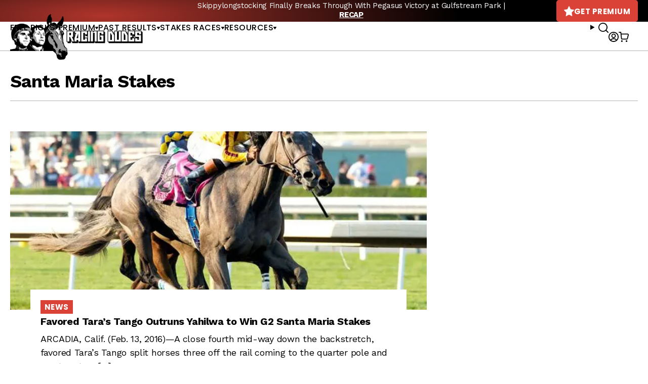

--- FILE ---
content_type: text/javascript; charset=utf-8
request_url: https://api.getdrip.com/client/events/visit?drip_account_id=1895998&referrer=&url=https%3A%2F%2Fracingdudes.com%2Ftag%2Fsanta-maria-stakes%2Fpage%2F2%2F&domain=racingdudes.com&time_zone=UTC&enable_third_party_cookies=f&callback=Drip_131164317
body_size: -184
content:
Drip_131164317({ success: true, visitor_uuid: "94d95582de1b4583a15497269af5fbcd" });

--- FILE ---
content_type: text/javascript; charset=utf-8
request_url: https://api.getdrip.com/client/track?url=https%3A%2F%2Fracingdudes.com%2Ftag%2Fsanta-maria-stakes%2Fpage%2F2%2F&visitor_uuid=94d95582de1b4583a15497269af5fbcd&_action=Visited%20a%20page&source=drip&drip_account_id=1895998&callback=Drip_698592387
body_size: -167
content:
Drip_698592387({ success: true, visitor_uuid: "94d95582de1b4583a15497269af5fbcd", anonymous: true });